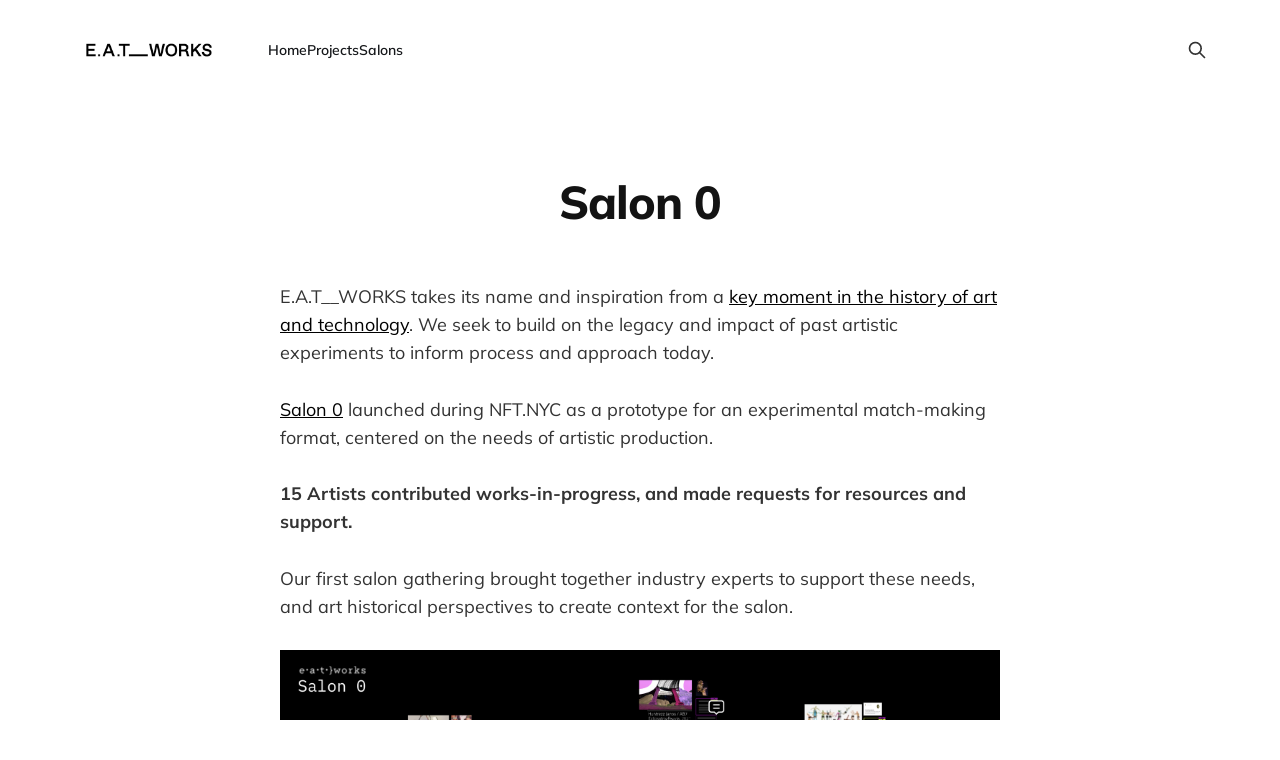

--- FILE ---
content_type: text/html; charset=utf-8
request_url: https://www.eatworks.xyz/blog/salon-0/
body_size: 5449
content:
<!DOCTYPE html>
<html lang="en">
<head>

    <meta charset="utf-8" />
    <meta http-equiv="X-UA-Compatible" content="IE=edge" />

    <title>Salon 0</title>
    <meta name="HandheldFriendly" content="True" />
    <meta name="viewport" content="width=device-width, initial-scale=1.0" />

    <link rel="stylesheet" type="text/css" href="https://www.eatworks.xyz/assets/built/screen.css?v=4370c1060d" />

    <link rel="icon" href="https://www.eatworks.xyz/content/images/size/w256h256/format/jpeg/2022/10/logo_square.jpg" type="image/jpeg">
    <link rel="canonical" href="https://www.eatworks.xyz/blog/salon-0/">
    <meta name="referrer" content="no-referrer-when-downgrade">
    
    <meta property="og:site_name" content="E.A.T__WORKS">
    <meta property="og:type" content="article">
    <meta property="og:title" content="Salon 0">
    <meta property="og:description" content="E.A.T__WORKS takes its name and inspiration from a key moment in the history of art and technology. We seek to build on the legacy and impact of past artistic experiments to inform process and approach today.

Salon 0 launched during NFT.NYC as a prototype for an">
    <meta property="og:url" content="https://www.eatworks.xyz/blog/salon-0/">
    <meta property="og:image" content="https://www.eatworks.xyz/content/images/size/w1200/2022/10/logo_square-2.jpg">
    <meta property="article:published_time" content="2022-10-13T16:31:55.000Z">
    <meta property="article:modified_time" content="2022-10-13T16:31:55.000Z">
    <meta property="article:tag" content="Salon">
    
    <meta name="twitter:card" content="summary_large_image">
    <meta name="twitter:title" content="Salon 0">
    <meta name="twitter:description" content="E.A.T__WORKS takes its name and inspiration from a key moment in the history of art and technology. We seek to build on the legacy and impact of past artistic experiments to inform process and approach today.

Salon 0 launched during NFT.NYC as a prototype for an">
    <meta name="twitter:url" content="https://www.eatworks.xyz/blog/salon-0/">
    <meta name="twitter:image" content="https://www.eatworks.xyz/content/images/size/w1200/2022/10/logo_square-1.jpg">
    <meta name="twitter:label1" content="Written by">
    <meta name="twitter:data1" content="Adrian Vatchinsky">
    <meta name="twitter:label2" content="Filed under">
    <meta name="twitter:data2" content="Salon">
    <meta name="twitter:site" content="@eatworksnyc">
    <meta property="og:image:width" content="1200">
    <meta property="og:image:height" content="1200">
    
    <script type="application/ld+json">
{
    "@context": "https://schema.org",
    "@type": "Article",
    "publisher": {
        "@type": "Organization",
        "name": "E.A.T__WORKS",
        "url": "https://www.eatworks.xyz/",
        "logo": {
            "@type": "ImageObject",
            "url": "https://www.eatworks.xyz/content/images/2023/08/E.A.T_WORKS_Wordmark_Light-Gray_01--1-.jpg"
        }
    },
    "author": {
        "@type": "Person",
        "name": "Adrian Vatchinsky",
        "image": {
            "@type": "ImageObject",
            "url": "https://www.eatworks.xyz/content/images/2022/06/profile.jpg",
            "width": 512,
            "height": 512
        },
        "url": "https://www.eatworks.xyz/blog/author/adrian/",
        "sameAs": []
    },
    "headline": "Salon 0",
    "url": "https://www.eatworks.xyz/blog/salon-0/",
    "datePublished": "2022-10-13T16:31:55.000Z",
    "dateModified": "2022-10-13T16:31:55.000Z",
    "keywords": "Salon",
    "description": "E.A.T__WORKS takes its name and inspiration from a key moment in the history of art and technology. We seek to build on the legacy and impact of past artistic experiments to inform process and approach today.\n\nSalon 0 launched during NFT.NYC as a prototype for an experimental match-making format, centered on the needs of artistic production.\n\n15 Artists contributed works-in-progress, and made requests for resources and support.\n\nOur first salon gathering brought together industry experts to supp",
    "mainEntityOfPage": "https://www.eatworks.xyz/blog/salon-0/"
}
    </script>

    <meta name="generator" content="Ghost 6.12">
    <link rel="alternate" type="application/rss+xml" title="E.A.T__WORKS" href="https://www.eatworks.xyz/blog/rss/">
    
    <script defer src="https://cdn.jsdelivr.net/ghost/sodo-search@~1.8/umd/sodo-search.min.js" data-key="9bd1bf523b6d0386c05a50f57f" data-styles="https://cdn.jsdelivr.net/ghost/sodo-search@~1.8/umd/main.css" data-sodo-search="https://e-a-t-works.ghost.io/" data-locale="en" crossorigin="anonymous"></script>
    
    <link href="https://www.eatworks.xyz/webmentions/receive/" rel="webmention">
    <script defer src="/public/cards.min.js?v=4370c1060d"></script>
    <link rel="stylesheet" type="text/css" href="/public/cards.min.css?v=4370c1060d">
    <script defer src="/public/ghost-stats.min.js?v=4370c1060d" data-stringify-payload="false" data-datasource="analytics_events" data-storage="localStorage" data-host="https://www.eatworks.xyz/.ghost/analytics/api/v1/page_hit"  tb_site_uuid="2cd95662-483c-4317-8ba1-a01bcfd6ac43" tb_post_uuid="296e64fb-754c-4100-83f1-78bd875a2f27" tb_post_type="post" tb_member_uuid="undefined" tb_member_status="undefined"></script><style>:root {--ghost-accent-color: #000000;}</style>
    <script>
window.onload = function () {
    let portal = document.getElementById("ghost-portal-root");
    const interval = setInterval(() => {
        let frame = portal.querySelector('[title="portal-popup"]');
        if (frame !== null) {
            const styleElement = document.createElement("style");
            styleElement.innerHTML = `.gh-portal-powered { display: none; }`;
            frame.contentDocument.head.appendChild(styleElement);
        } else {
            frame = null
        }
    }, 300)
}
</script>
<!-- Google tag (gtag.js) -->
<script async src="https://www.googletagmanager.com/gtag/js?id=G-4NJF868SNJ"></script>
<script>
  window.dataLayer = window.dataLayer || [];
  function gtag(){dataLayer.push(arguments);}
  gtag('js', new Date());

  gtag('config', 'G-4NJF868SNJ');
</script>

</head>
<body class="post-template tag-salon is-head-left-logo">
<div class="site-wrapper">

    <header id="gh-head" class="gh-head gh-outer">
        <div class="gh-head-inner gh-inner">
            <div class="gh-head-brand">
                <div class="gh-head-brand-wrapper">
                    <a class="gh-head-logo" href="https://www.eatworks.xyz">
                            <img src="https://www.eatworks.xyz/content/images/2023/08/E.A.T_WORKS_Wordmark_Light-Gray_01--1-.jpg" alt="E.A.T__WORKS">
                    </a>
                </div>
                <button class="gh-search gh-icon-btn" aria-label="Search this site" data-ghost-search><svg xmlns="http://www.w3.org/2000/svg" fill="none" viewBox="0 0 24 24" stroke="currentColor" stroke-width="2" width="20" height="20"><path stroke-linecap="round" stroke-linejoin="round" d="M21 21l-6-6m2-5a7 7 0 11-14 0 7 7 0 0114 0z"></path></svg></button>
                <button class="gh-burger"></button>
            </div>

            <nav class="gh-head-menu">
                <ul class="nav">
    <li class="nav-home"><a href="https://www.eatworks.xyz/">Home</a></li>
    <li class="nav-projects"><a href="https://www.eatworks.xyz/projects/">Projects</a></li>
    <li class="nav-salons"><a href="https://www.eatworks.xyz/salon-program/">Salons</a></li>
</ul>

            </nav>

            <div class="gh-head-actions">
                        <button class="gh-search gh-icon-btn" aria-label="Search this site" data-ghost-search><svg xmlns="http://www.w3.org/2000/svg" fill="none" viewBox="0 0 24 24" stroke="currentColor" stroke-width="2" width="20" height="20"><path stroke-linecap="round" stroke-linejoin="round" d="M21 21l-6-6m2-5a7 7 0 11-14 0 7 7 0 0114 0z"></path></svg></button>
            </div>
        </div>
    </header>

    <main id="site-main" class="site-main">
        
<article class="post-content post tag-salon no-image">

    <header class="post-content-header gh-canvas">
        <h1 class="post-content-title">Salon 0</h1>
            </header>


    <div class="post-content-body gh-content gh-canvas">
        <p>E.A.T__WORKS takes its name and inspiration from a <a href="https://en.wikipedia.org/wiki/Experiments_in_Art_and_Technology?ref=eatworks.xyz">key moment in the history of art and technology</a>. We seek to build on the legacy and impact of past artistic experiments to inform process and approach today.</p><p><a href="https://salon0.eatworks.xyz/?ref=eatworks.xyz">Salon 0</a> launched during NFT.NYC as a prototype for an experimental match-making format, centered on the needs of artistic production.</p><p><strong>15 Artists contributed works-in-progress, and made requests for resources and support.</strong></p><p>Our first salon gathering brought together industry experts to support these needs, and art historical perspectives to create context for the salon.</p><figure class="kg-card kg-image-card"><img src="https://www.eatworks.xyz/content/images/2022/07/image.png" class="kg-image" alt loading="lazy"></figure><p><em>View the <a href="https://miro.com/app/board/uXjVOsJD-Lk=/?share_link_id=600641565449&ref=eatworks.xyz">miro board</a> to see projects from participating artists and reflections from curators and cultural leaders.</em></p><p><strong>Season 1 Artist Matchmaking</strong></p><p>Season 1 is geared towards prototyping a new model for resource and project matchmaking. Over the next few months, we’ll be following up with the artists featured in our first salon and conducting studio visits, matchmaking check-ins, and working collaboratively toward evolving the submitted works for our <strong>next salon, slated for Fall 2022</strong>.</p><p>Participating Artists:</p><p><a href="https://lawrencelek.com/?ref=eatworks.xyz">Lawrence Lek</a>, <a href="https://claudiahart.com/?ref=eatworks.xyz">Claudia Hart</a>, <a href="https://lauren-mccarthy.com/?ref=eatworks.xyz">Lauren Lee McCarthy</a>, <a href="http://www.peterburr.org/?ref=eatworks.xyz">Peter Burr</a>, <a href="http://rosa-menkman.blogspot.com/?ref=eatworks.xyz">Rosa Menkman</a>, <a href="https://auriea.art/?ref=eatworks.xyz">Auriea Harvey</a>, <a href="https://huntrezz.com/?ref=eatworks.xyz">Huntrezz Janos</a>, <a href="https://damjanski.com/?ref=eatworks.xyz">Damjanski</a>, <a href="https://y.at/%E2%9B%93%F0%9F%95%B3%E2%9C%A8/go?ref=eatworks.xyz">IX Shells</a>, <a href="http://lovid.org/?ref=eatworks.xyz">LoViD</a>, <a href="https://sofiacrespo.com/?ref=eatworks.xyz">Sofia Crespo</a>, <a href="https://www.xxxxxxxxxinliu.com/?ref=eatworks.xyz">Xin Liu</a>, <a href="https://mannynotfound.github.io/?ref=eatworks.xyz">Manny 404</a>, <a href="https://heardsounds.com/?ref=eatworks.xyz">Never Before Heard Sounds</a> and <a href="http://www.numeral.com/?ref=eatworks.xyz">John F. Simon Jr.</a></p><p><strong>Our driving principles are:</strong></p><p><strong>Focus on Studio-Driven Outcomes.</strong></p><blockquote>We are taking our cues from artists and working to help them realize ambitious new projects. The rationale here is that there is often a lot of valuable insight generated in artist studios, both in terms of conceptual approaches to new technologies and how they are poised to transform the world, as well as in terms of novel technical applications, tooling, and workflow that need to be invented in order to bring an artist’s vision to life. At our first salon, we identified needs in these areas: Web 3, Development, Performance, AI, Film, Archive, Exhibitions, Biotech, Fabrication</blockquote><p><em>Special thanks to our Matchmakers, who invited salon attendees to learn about the studios: <a href="https://twitter.com/being_on_line?lang=en&ref=eatworks.xyz">Ruby Justice Thelot</a> (Friends with Benefits), <a href="https://twitter.com/mptherealmvp?lang=en&ref=eatworks.xyz">Maria Paula Fernandez</a> &amp; <a>Trente</a> (<a href="https://twitter.com/______jpg______?ref=eatworks.xyz">JPG</a>), Derek Piech (<a href="https://ryanleegallery.com/?ref=eatworks.xyz">Ryan Lee Gallery</a>) and <a href="https://twitter.com/habitual_truant?ref_src=twsrc%5Egoogle%7Ctwcamp%5Eserp%7Ctwgr%5Eauthor&ref=eatworks.xyz">Wade Wallerstein</a> (<a href="https://twitter.com/outland_art?ref_src=twsrc%5Egoogle%7Ctwcamp%5Eserp%7Ctwgr%5Eauthor&ref=eatworks.xyz">Outland Art</a> &amp; Gray Area)</em></p><p><em>Salons are curated by Kelani Nichole, Julia Kaganskiy and Regina Harsanyi who lead studio visits, curatorial research, and facilitate building relationships with institutions and stewards of Time-based Media Art.</em></p><p><strong>Connect Resources from the Community.</strong></p><blockquote>A key differentiator in our approach is our integrated connection with Betaworks and decades of experience in emerging tech. Our team has developed deep relationships with engineers and creative technologists developing new technologies and tools. In the spirit of the historical precedent set by the original Experiments in Art and Technology, we aim to activate technical and other support resources in service of artist studios, and the organizations that have served as stewards for Time-based Media Art over the past 50 years.</blockquote><p><strong>Reflect on the History of Art and Technology.</strong></p><blockquote>Central to our salon gatherings is creating context for what came before. We invited curators and cultural leaders to help set the stage for our salons, and shared many reflections:</blockquote><p><strong>Julie Martin (<a href="https://en.wikipedia.org/wiki/Experiments_in_Art_and_Technology?ref=eatworks.xyz">E.A.T.</a>), Joel Ferree (<a href="https://www.lacma.org/lab?ref=eatworks.xyz">LACMA A&amp;T</a>), <a href="https://www.barbaralondon.net/barbara-london-calling-podcast/?ref=eatworks.xyz">Barbara London</a> (Curator), Rebecca Cleman (<a href="https://www.eai.org/?ref=eatworks.xyz">EAI</a>), Christopher Lew (<a href="https://outland.art/?ref=eatworks.xyz">Outland Art</a>), Tina Rivers Ryan (<a href="https://buffaloakg.org/?ref=eatworks.xyz">AKG Museum</a>) and Magda Sawon (<a href="https://www.postmastersart.com/?ref=eatworks.xyz">Postmasters Gallery</a>).</strong></p><h2 id="whats-next">What's Next?</h2><p><strong>Matchmaking</strong></p><p>We are focused on making resource matches for our Season 1 artists.  Virtual Studio Visits and Matchmaking sessions with Season 1 Artists will be hosted for our membership this summer. If you can provide some of the resources needed by Season 1 artists to support the vision get in touch via <a href="https://twitter.com/eatworksnyc?ref=eatworks.xyz">Twitter</a> or <a href="http://discord.gg/2kShKXrgUJ?ref=eatworks.xyz">Discord</a>.</p><p><strong>Iteration</strong></p><p>Some of the projects will evolve and be presented in our next salon in the fall of 2022.  Our next salon will reflect our members’ input from studio visits and on-going conversation about what resonated from Salon 0.</p><p>Submissions for artistic experiments and resources from the community are accepted on an ongoing basis from our member community.</p>
    </div>


</article>

    </main>

    <footer class="gh-foot">
        <div class="gh-foot-inner gh-inner">
            <nav class="gh-foot-menu"></nav>
            <div class="gh-copyright">
                E.A.T__WORKS © 2026 — <a href="https://ghost.org/" target="_blank" rel="noopener">Powered by Ghost</a>
            </div>
            <div class="gh-powered-by"></div>
        </div>
    </footer>

</div>

    <div class="pswp" tabindex="-1" role="dialog" aria-hidden="true">
    <div class="pswp__bg"></div>

    <div class="pswp__scroll-wrap">
        <div class="pswp__container">
            <div class="pswp__item"></div>
            <div class="pswp__item"></div>
            <div class="pswp__item"></div>
        </div>

        <div class="pswp__ui pswp__ui--hidden">
            <div class="pswp__top-bar">
                <div class="pswp__counter"></div>

                <button class="pswp__button pswp__button--close" title="Close (Esc)"></button>
                <button class="pswp__button pswp__button--share" title="Share"></button>
                <button class="pswp__button pswp__button--fs" title="Toggle fullscreen"></button>
                <button class="pswp__button pswp__button--zoom" title="Zoom in/out"></button>

                <div class="pswp__preloader">
                    <div class="pswp__preloader__icn">
                        <div class="pswp__preloader__cut">
                            <div class="pswp__preloader__donut"></div>
                        </div>
                    </div>
                </div>
            </div>

            <div class="pswp__share-modal pswp__share-modal--hidden pswp__single-tap">
                <div class="pswp__share-tooltip"></div>
            </div>

            <button class="pswp__button pswp__button--arrow--left" title="Previous (arrow left)"></button>
            <button class="pswp__button pswp__button--arrow--right" title="Next (arrow right)"></button>

            <div class="pswp__caption">
                <div class="pswp__caption__center"></div>
            </div>
        </div>
    </div>
</div>
<script src="https://www.eatworks.xyz/assets/built/main.min.js?v=4370c1060d"></script>

<script>
window.onload = function () {
    let portal = document.getElementById("ghost-portal-root");
    const interval = setInterval(() => {
        let frame = portal.querySelector('[title="portal-popup"]');
        if (frame !== null) {
            const styleElement = document.createElement("style");
            styleElement.innerHTML = `.gh-portal-powered { display: none; }`;
            frame.contentDocument.head.appendChild(styleElement);
        } else {
            frame = null
        }
    }, 300)
}
</script>

</body>
</html>
